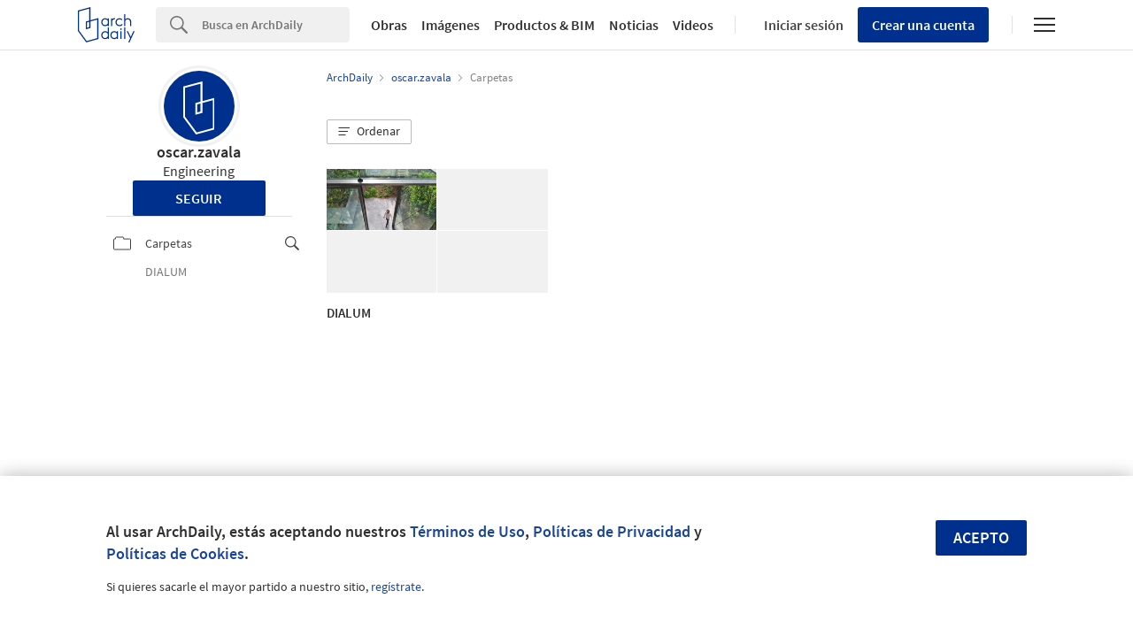

--- FILE ---
content_type: text/html; charset=utf-8
request_url: https://my.archdaily.cl/auth/assets/me?site=cl
body_size: 292
content:
<a class='kth-user__signin kth-user__link' data-insights-category='kth-login-btn-menu' data-insights-label='original' data-modal='signin' href='#' rel='kenneth-open-modal'><span class='kth-user__avatar--desktop'></span><span class='kth-user__name'>Iniciar sesión</span><!-- /mobile --><svg width="19px" height="20px" viewBox="0 0 19 20" id="js-afd-mobile-navigation__feeds">
  <circle cx="9.5" cy="5" r="4" fill="none" stroke="currentColor" stroke-width=".7"/>
  <path d="M18,19.5v-5.5c0-1.4-1.1-2.5-2.5-2.5H3.5c-1.4,0-2.5,1.1-2.5,2.5h0v5.5" fill="none" stroke="currentColor" stroke-linecap="square" stroke-width=".7"/>
</svg></a><span class='kth-user__separator'>|</span><a class='kth-user__signup' data-insights-category='kth-signup-form' data-insights-label='click-btn' data-modal='signup' href='#' rel='kenneth-open-modal'>Crear una cuenta<span class='kth-user__message'>Crea tu cuenta ahora y empieza a guardar y organizar tus proyectos e imágenes favoritas de arquitectura.</span></a>